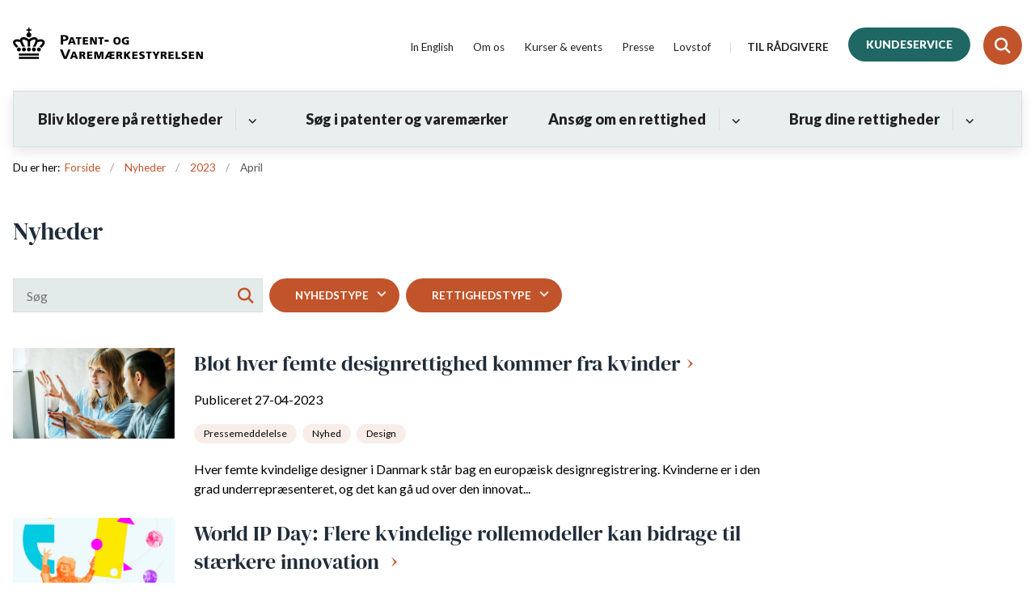

--- FILE ---
content_type: text/html; charset=utf-8
request_url: https://www.dkpto.dk/nyheder/2023/april
body_size: 6908
content:

<!DOCTYPE html>
<html lang="da">
<head id="Head1"><title>
April
</title><meta charset="utf-8" /><meta name="viewport" content="width=device-width, initial-scale=1.0" /><meta http-equiv="X-UA-Compatible" content="IE=edge" /><meta name="documentReference" content="16897">
<meta property="og:title" content="April">
<meta property="twitter:title" content="April">
<meta property="og:url" content="https://www.dkpto.dk/nyheder/2023/april">
<meta property="twitter:card" content="summary">
<link href="/Assets/GoBasic/Plugins/Release/h01.gobasic.plugins.css?t=160920251216" rel="stylesheet">
<link href="/Themes/PVS-v5/Release/h03.theme.min.css?t=160920251216" rel="stylesheet">
<script type="text/javascript" src="/Assets/GoBasic/Plugins/Release/h01.gobasic.plugins.min.js?t=160920251216"></script>
<!-- Google Tag Manager -->
<script>(function(w,d,s,l,i){w[l]=w[l]||[];w[l].push({'gtm.start':
new Date().getTime(),event:'gtm.js'});var f=d.getElementsByTagName(s)[0],
j=d.createElement(s),dl=l!='dataLayer'?'&l='+l:'';j.async=true;j.src=
'https://www.googletagmanager.com/gtm.js?id='+i+dl;f.parentNode.insertBefore(j,f);
})(window,document,'script','dataLayer','GTM-P3V5BLJ');</script>
<!-- End Google Tag Manager -->

<style>
.form .form-group[data-type*="CheckBoxList"] {
   background: white;
   padding: 0;
}
</style>

<meta name="facebook-domain-verification" content="gqd180nwd8j46sd9bmqtmouuwx283t" /><link rel="shortcut icon" href="/media/6440/fav.png" /><link rel="icon" sizes="32x32" type="image/png" href="/media/6440/fav.png?width=32&amp;height=32" /><link rel="icon" sizes="16x16" type="image/png" href="/media/6440/fav.png?width=16&amp;height=16" /><link rel="icon" sizes="128x128" type="image/png" href="/media/6440/fav.png?width=128&amp;height=128" /><link rel="icon" sizes="196x196" type="image/png" href="/media/6440/fav.png?width=196&amp;height=196" /><link rel="apple-touch-icon" sizes="180x180" href="/media/6440/fav.png?width=180&amp;height=180" /><link rel="apple-touch-icon" sizes="152x152" href="/media/6440/fav.png?width=152&amp;height=152" /><link rel="apple-touch-icon" sizes="167x167" href="/media/6440/fav.png?width=167&amp;height=167" /><link rel="canonical" href="https://www.dkpto.dk/nyheder/2023/april" />
    <script >
        var application = {};
        application.script = {
            scripts: [],
            register: function (name, config, id) {
                this.scripts.push({
                    name: name,
                    scope: {
                        config: config,
                        element: $('#' + id)
                    }
                });
            }
        }
    </script>
</head>
<body id="body" class="archive-page-with-right-column">
    <form method="post" action="./april" id="form1">
<div class="aspNetHidden">
<input type="hidden" name="__VIEWSTATE" id="__VIEWSTATE" value="nYdn/swetBqloZKkvDD/k4oTxYIT7iFI9bI17fff3l/uR0XubzDMq4u1JxXhXJTeKTXbxVhTBbB+JG/FdH3z6g==" />
</div>

<div class="aspNetHidden">

	<input type="hidden" name="__VIEWSTATEGENERATOR" id="__VIEWSTATEGENERATOR" value="9D456832" />
</div>

        <input type="hidden" value=""
            name="devicePixelRatio" id="devicePixelRatio" />
        <script >
            $(document).ready(function () {
                $("#devicePixelRatio").val(window.devicePixelRatio);
            });
        </script>
        <div id="wrapper" class="wrapper">
	
        

        <header class="header">
            <a id="skip" href="#content-main">Spring hovednavigationen over</a>
            
            <div class="header-container">
                
                <div class="logo">
                    <div>
                        <a aria-label="Gå til forsiden af dkpto.dk" href="/"><img src="/media/6439/pvs-logo-black-header-2.png" alt="Logo" /></a>
                    </div>
                </div>
                
                        <div class="services">
<div class="service-menu">

                    
                        <nav id="services_ctl01_serviceMenu_ctrl" aria-label="Servicemenu" class="service">
<div>
<ul>
<li class="service-link"><a target="_self" href="https://dkpto.org">In English</a></li><li class="service-link collapsed"><a href="/om-os" data-id="6863"><span>Om os</span></a><a tabindex="0" role="button" aria-label="Fold underpunkter ud" class="toggler"></a></li><li class="service-link collapsed"><a href="/kurser-og-events" data-id="16544"><span>Kurser &amp; events</span></a><a tabindex="0" role="button" aria-label="Fold underpunkter ud" class="toggler"></a></li><li class="service-link"><a href="/presse" data-id="6849"><span>Presse</span></a></li><li class="service-link collapsed"><a href="/lovstof" data-id="6865"><span>Lovstof</span></a><a tabindex="0" role="button" aria-label="Fold underpunkter ud" class="toggler"></a></li><li class="service-link collapsed"><a href="/til-raadgivere" data-id="6868" class="null"><span>Til r&#229;dgivere</span></a><a tabindex="0" role="button" aria-label="Fold underpunkter ud" class="toggler"></a></li><li class="service-link"><a target="_self" href="/kundeservice/" class="btn-alternate">Kundeservice</a></li>
</ul>
</div>
</nav>
                        <div data-collapse="true" id="services_ctl01_siteSearchInput_ctrl" class="site-search ui-front collapse collapsed">
<input type="text" placeholder="Indtast søgeord" aria-label="Indtast søgeord" class="search-query" />
<button type="submit" aria-label="Fold søgefelt ud" class="btn btn-default"><span aria-hidden="true">S&#248;g</span></button>
</div>
                        <nav aria-label="Mobil Menu" class="mobile tree-nav">
<div class="nav-toggle">
<a href="#mobile-menu" aria-expanded="false" aria-label="Åben hovednavigationen" class="dropdown-toggle no-smoothscroll"><span aria-hidden="true" class="title">menu</span><span class="button"></span></a>
</div><div id="mobile-menu" class="dropdown">
<ul>
<li class="collapsed"><a href="/bliv-klogere-paa-rettigheder" data-id="6867"><span>Bliv klogere p&#229; rettigheder</span></a><a tabindex="0" role="button" aria-label="Fold underpunkter ud" class="toggler"></a></li><li><a href="/soeg-i-patenter-og-varemaerker" data-id="6852"><span>S&#248;g i patenter og varem&#230;rker</span></a></li><li class="collapsed"><a href="/ansoeg-om-en-rettighed" data-id="6853"><span>Ans&#248;g om en rettighed</span></a><a tabindex="0" role="button" aria-label="Fold underpunkter ud" class="toggler"></a></li><li class="collapsed"><a href="/brug-dine-rettigheder" data-id="12473"><span>Brug dine rettigheder</span></a><a tabindex="0" role="button" aria-label="Fold underpunkter ud" class="toggler"></a></li>
</ul>
</div>
</nav>
                    </div></div>
                
                
    

            </div>
            <nav aria-label="Hovedmenu" class="main">
	<div class="bg">
		<div class="cnt">
			<ul id="main-menu" class="dropdown">
				<li class="dropdown"><a href="/bliv-klogere-paa-rettigheder">Bliv klogere på rettigheder</a><a href="#mainNavigation_ctrl_menuItem01" aria-expanded="false" aria-label="Bliv klogere på rettigheder - flere links" class="dropdown-toggle no-smoothscroll"></a><ul id="mainNavigation_ctrl_menuItem01" hidden>
					<li><a href="/bliv-klogere-paa-rettigheder/bliv-klogere-paa-ip-rettigheder">Bliv klogere p&#229; IP-rettigheder</a></li><li><a href="/bliv-klogere-paa-rettigheder/opfindelser">Opfindelser</a></li><li><a href="/bliv-klogere-paa-rettigheder/design">Design</a></li><li><a href="/bliv-klogere-paa-rettigheder/navn-og-logo">Navn og logo</a></li><li><a href="/bliv-klogere-paa-rettigheder/tag-testen">Tag testen</a></li><li><a href="/bliv-klogere-paa-rettigheder/priser-og-gebyrer">Priser og gebyrer</a></li><li><a href="/bliv-klogere-paa-rettigheder/serviceydelser">Serviceydelser</a></li><li><a href="/bliv-klogere-paa-rettigheder/find-en-privat-ip-raadgiver">Find en privat IP-r&#229;dgiver</a></li><li><a href="/bliv-klogere-paa-rettigheder/brochurer-og-vejledninger">Brochurer&#160;og vejledninger</a></li><li><a href="/bliv-klogere-paa-rettigheder/kom-selv-i-gang">Kom selv i gang</a></li>
				</ul></li><li><a href="/soeg-i-patenter-og-varemaerker">S&#248;g i patenter og varem&#230;rker</a></li><li class="dropdown"><a href="/ansoeg-om-en-rettighed">Ansøg om en rettighed</a><a href="#mainNavigation_ctrl_menuItem02" aria-expanded="false" aria-label="Ansøg om en rettighed - flere links" class="dropdown-toggle no-smoothscroll"></a><ul id="mainNavigation_ctrl_menuItem02" hidden>
					<li><a href="/ansoeg-om-en-rettighed/ansoeg-om-en-rettighed">Ans&#248;g om en rettighed</a></li><li><a href="/ansoeg-om-en-rettighed/patent-og-brugsmodel-trin-for-trin">Patent og brugsmodel - trin for trin</a></li><li><a href="/ansoeg-om-en-rettighed/varemaerke-trin-for-trin">Varem&#230;rke - trin for trin</a></li><li><a href="/ansoeg-om-en-rettighed/designbeskyttelse-trin-for-trin">Designbeskyttelse - trin for trin</a></li>
				</ul></li><li class="dropdown"><a href="/brug-dine-rettigheder">Brug dine rettigheder</a><a href="#mainNavigation_ctrl_menuItem03" aria-expanded="false" aria-label="Brug dine rettigheder - flere links" class="dropdown-toggle no-smoothscroll"></a><ul id="mainNavigation_ctrl_menuItem03" hidden>
					<li><a href="/brug-dine-rettigheder/brug-dine-rettigheder">Brug dine rettigheder</a></li><li><a href="/brug-dine-rettigheder/faa-adgang-til-investorkapital">F&#229; adgang til investorkapital</a></li><li><a href="/brug-dine-rettigheder/tjen-penge-paa-din-rettighed">Tjen penge p&#229; din rettighed</a></li><li><a href="/brug-dine-rettigheder/undgaa-at-blive-kopieret">Undg&#229; at blive kopieret</a></li><li><a href="/brug-dine-rettigheder/ip-markedsportal">IP-Markedsportal</a></li><li><a href="/brug-dine-rettigheder/faa-en-mentor">F&#229; en mentor</a></li>
				</ul></li>
			</ul>
		</div>
	</div>
</nav>
        </header>
        <div role="main">
            
            
    
    
<div class="tool-section">
    <div>
        <nav id="ContentPlaceHolderDefault_toolSection_breadcrumb_ctrl" aria-label="Brødkrumme" class="breadcrumb">
<div>
<span class="breadcrumb-label">Du er her:</span>
<ul itemscope="" itemtype="https://schema.org/BreadcrumbList">
<li itemscope="" itemtype="https://schema.org/ListItem" itemprop="itemListElement"><a itemscope="" itemid="https://www.dkpto.dk/" itemtype="https://schema.org/Thing" itemprop="item" href="https://www.dkpto.dk/"><span itemprop="name">Forside</span></a><meta itemprop="position" content="2" /></li>
<li itemscope="" itemtype="https://schema.org/ListItem" itemprop="itemListElement"><a itemscope="" itemid="https://www.dkpto.dk/nyheder" itemtype="https://schema.org/Thing" itemprop="item" href="https://www.dkpto.dk/nyheder"><span itemprop="name">Nyheder</span></a><meta itemprop="position" content="3" /></li>
<li itemscope="" itemtype="https://schema.org/ListItem" itemprop="itemListElement"><a itemscope="" itemid="https://www.dkpto.dk/nyheder/2023" itemtype="https://schema.org/Thing" itemprop="item" href="https://www.dkpto.dk/nyheder/2023"><span itemprop="name">2023</span></a><meta itemprop="position" content="4" /></li>
<li itemscope="" itemtype="https://schema.org/ListItem" itemprop="itemListElement" class="active"><span itemprop="name">April</span><meta itemprop="position" content="5" /></li>
</ul>
</div>
</nav>
        
    </div>
</div>

    <div name="content" id="content-main"></div>
    <div id="ContentPlaceHolderDefault_sectionB" class="sectionB">
        <div class="container">
            <div class="row">
                <div class="span-9 plh-main">
                    
                    <div class="archive-page">
<h1>
Nyheder
</h1>
</div>
                    <div id="ContentPlaceHolderDefault_searchResult" class="archive-search-result dynamic-list">
	<!-- Form Start --><div class="filter">
		<div class="form inline">
			<div class="search form-group">
				<input placeholder="Søg" aria-label="Søg" type="text" class="form-control" /><button type="submit" aria-label="Søg" class="btn"><span>S&#248;g</span></button>
			</div><div class="categorizations form-group">
				<div class="dropdown">
					<a href="#userform_ddlCategorization_6871" data-toggle="dropdown" aria-label="Nyhedstype" class="btn dropdown-toggle">Nyhedstype</a><ul id="userform_ddlCategorization_6871" class="dropdown-menu">
						<li><a data-id="7215" href="#"><span>Pressemeddelelse</span></a></li><li><a data-id="7216" href="#"><span>Nyhed</span></a></li><li><a data-id="7224" href="#"><span>Kursus</span></a></li><li><a data-id="12495" href="#"><span>Dom</span></a></li><li><a data-id="13688" href="#"><span>Rapport</span></a></li>
					</ul>
				</div><div class="dropdown">
					<a href="#userform_ddlCategorization_13683" data-toggle="dropdown" aria-label="Rettighedstype" class="btn dropdown-toggle">Rettighedstype</a><ul id="userform_ddlCategorization_13683" class="dropdown-menu">
						<li><a data-id="13685" href="#"><span>Varem&#230;rke</span></a></li><li><a data-id="13686" href="#"><span>Design</span></a></li><li><a data-id="13687" href="#"><span>Patent</span></a></li>
					</ul>
				</div>
			</div>
		</div><ul aria-hidden="true" class="selected-filters labels">

		</ul>
	</div><!-- Form End --><div class="ajaxhost">

	</div>
</div><script>application.script.register('itemlist',{"options": {"generator": "GoBasic.Presentation.Controls.ListHelper, GoBasic.Presentation", "dateRange": true}, "context": "[base64]", "hash": "b23d5ce93acbe2885e1a1e428332c8dcd03578aa9e7e7afa20fed4f70bddb783"},'ContentPlaceHolderDefault_searchResult');</script>
                    
                </div>
                <div class="span-3 plh-right">
                    
                </div>
            </div>
        </div>
    </div>
    

            
        </div>
        </div>
        <footer aria-label="Bund">
            
            <div class="container"><div class="row"><div class="span-3"><div id="gb_footerGrid_ctl01" class="module code">
	<!-- script begin --><script type="text/javascript">

(function(window, document, dataLayerName, id) {

window[dataLayerName]=window[dataLayerName]||[],window[dataLayerName].push({start:(new Date).getTime(),event:"stg.start"});var scripts=document.getElementsByTagName('script')[0],tags=document.createElement('script');

function stgCreateCookie(a,b,c){var d="";if(c){var e=new Date;e.setTime(e.getTime()+24*c*60*60*1e3),d="; expires="+e.toUTCString();f="; SameSite=Strict"}document.cookie=a+"="+b+d+f+"; path=/"}

var isStgDebug=(window.location.href.match("stg_debug")||document.cookie.match("stg_debug"))&&!window.location.href.match("stg_disable_debug");stgCreateCookie("stg_debug",isStgDebug?1:"",isStgDebug?14:-1);

var qP=[];dataLayerName!=="dataLayer"&&qP.push("data_layer_name="+dataLayerName),isStgDebug&&qP.push("stg_debug");var qPString=qP.length>0?("?"+qP.join("&")):"";

tags.async=!0,tags.src="https://pvs.containers.piwik.pro/"+id+".js"+qPString,scripts.parentNode.insertBefore(tags,scripts);

!function(a,n,i){a[n]=a[n]||{};for(var c=0;c<i.length;c++)!function(i){a[n][i]=a[n][i]||{},a[n][i].api=a[n][i].api||function(){var a=[].slice.call(arguments,0);"string"==typeof a[0]&&window[dataLayerName].push({event:n+"."+i+":"+a[0],parameters:[].slice.call(arguments,1)})}}(i[c])}(window,"ppms",["tm","cm"]);

})(window, document, 'dataLayer', '0a85c368-a515-4729-85bd-79e7b38c840f');

</script><!-- script end -->
</div></div></div></div><div id="gb_footerGrid_ctl02" class="module inner-grid">
	<div id="gb_footerGrid_ctl03_ctl01" class="module spacer hide-in-mobile" style="height:40px">
	
</div><div class="container"><div class="row"><div class="span-3"><div id="gb_footerGrid_ctl03_ctl02" class="module multi-box card">
	<div class="text">
<h2 class="heading">
Kundeservice
</h2><div class="rich-text">
<p>Telefon 43 50 83 01<br>Mandag - torsdag 9:00 - 16:00<br>Fredag 9:00 - 15:00<br>CVR nr: 17039415<br><a target="popupFrame" title="Link til blanket: Skriv til kundeservice" data-externalcookie="false" href="/kundeservice/kontakt-kundeservice" data-type="internal" data-id="6878">Skriv til kundeservice</a></p>
</div>
</div>
</div></div><div class="span-3"><div id="gb_footerGrid_ctl03_ctl03" class="module link-list card">
	<div class="text">
<h2 class="heading">
Information
</h2><ul class="items">
<li class="item"><a target="_self" title="Internt link til Nyheder" href="/nyheder" class="null">Nyheder</a></li><li class="item"><a target="_self" title="Internt link til lukkedage" href="/lukkedage">Lukkedage</a></li><li class="item"><a target="_self" title="Link til side med analyser" href="/analyser">Analyser</a></li><li class="item"><a target="_self" title="Link til siden Styrk din idé" href="/bliv-klogere-paa-rettigheder/styrk-din-ide">Til studerende</a></li><li class="item"><a data-cookiewarning="Vær opmærksom på at dette er et eksternt link. Hvis du går videre, kan siden sætte en eller flere cookies." target="_blank" title="Link til side med oversigt over Patent- og Varemærkestyrelsens energiforbrug og energimærke" data-cookiewarning="Vær opmærksom på at dette er et eksternt link. Hvis du går videre, kan siden sætte en eller flere cookies." href="https://sparenergi.dk/offentlig/vaerktoejer/offentligt-energiforbrug/patent-og-varemaerkestyrelsen?year=2021">Patent- og Varem&#230;rkestyrelsens energiforbrug og energim&#230;rke</a></li>
</ul>
</div>
</div></div><div class="span-3"><div id="gb_footerGrid_ctl03_ctl04" class="module link-list card">
	<div class="text">
<h2 class="heading">
Praktisk
</h2><ul class="items">
<li class="item"><a target="_self" title="Internt link til Betalingsoplysninger" href="/om-os/betalingsoplysninger" class="null">Betalingsoplysninger</a></li><li class="item"><a target="_self" title="Internt link til Forretingsbetingelser" href="/om-os/forretningsbetingelser" class="null">Forretningsbetingelser</a></li><li class="item"><a target="_self" title="Internt link til Privatlivspolitik" href="/om-os/privatlivspolitik" class="null">Privatlivspolitik</a></li><li class="item"><a target="_blank" title="Link til cookiepolitik" href="/om-os/privatlivspolitik/cookie-politik">Cookie-politik</a></li><li class="item"><a target="_self" title="Internt link til IT-systemer" href="/om-os/praktisk/it-systemer-aktuel-status" class="null">IT-systemer: Aktuel status</a></li><li class="item"><a target="_blank" title="Link til tilgængelighedserklæring" href="http://was.digst.dk/dkpto-dk">Tilg&#230;ngelighedserkl&#230;ring</a></li>
</ul>
</div>
</div></div><div class="span-3"><div id="gb_footerGrid_ctl03_ctl05" class="module link-list card">
	<div class="text">
<h2 class="heading">
Services
</h2><ul class="items">
<li class="item"><a target="_self" title="Internt link til IP Client login" href="/selvbetjening/ip-client-" class="null">IP Client</a></li><li class="item"><a target="_self" title="Internt link til Nyhedsbreve" href="/nyheder" class="null">Nyhedsbreve</a></li><li class="item"><a target="_self" title="Link til side om Patent- og Varemærkstyrelsens whistleblowerordning" href="/whistleblowerordning">Whistleblowerordning</a></li>
</ul>
</div>
</div></div></div></div><div class="container"><div class="row"><div class="span-12"><div id="gb_footerGrid_ctl03_ctl06" class="module spacer hide-in-mobile" style="height:15px">
	
</div></div></div></div><div class="container"><div class="row"><div class="span-3"><div id="gb_footerGrid_ctl03_ctl07" class="module multi-box card">
	<div class="text">
<h2 class="heading">
Taastrup
</h2><div class="rich-text">
<p>Helgesh&oslash;j Alle 81<br>2630 Taastrup<br>(Postadresse)</p>
</div>
</div>
</div></div><div class="span-3"><div id="gb_footerGrid_ctl03_ctl08" class="module multi-box card">
	<div class="text">
<h2 class="heading">
Ikast
</h2><div class="rich-text">
<p>Finsensvej 1F<br>7430 Ikast</p>
</div>
</div>
</div></div><div class="span-3"><div id="gb_footerGrid_ctl03_ctl09" class="module multi-box card">
	<div class="text">
<h2 class="heading">
Kontakt
</h2><div class="rich-text">
<p>Telefon: 4350 8000<br />Fax: 4350 8001<br /><a href="/om-os/praktisk/send-og-modtag-sikker-e-mail" data-type="internal" data-id="7109">Send og modtag sikker e-mail</a></p>
<p>&nbsp;</p>
</div>
</div>
</div></div><div class="span-3"><div id="gb_footerGrid_ctl03_ctl10" class="module link-list horizontal-list card">
	<div class="text">
<ul class="items">
<li class="item"><a data-cookiewarning="Hvis du går videre, vil LinkedIn sætte én eller flere cookies på din computer" target="_blank" title="Link til PVS&#39; LinkedIn side" data-cookiewarning="Hvis du går videre, vil LinkedIn sætte én eller flere cookies på din computer" href="https://www.linkedin.com/company/danish-patent-and-trademark-office/" class="linkedin"></a></li><li class="item"><a data-cookiewarning="Hvis du går videre, vil Facebook sætte én eller flere cookies på din computer" target="_blank" title="Eksternt link til PVS&#39; Facebookside" data-cookiewarning="Hvis du går videre, vil Facebook sætte én eller flere cookies på din computer" href="https://www.facebook.com/DKPTO/" class="facebook"></a></li><li class="item"><a data-cookiewarning="Hvis du går videre, vil Instagram sætte én eller flere cookies på din computer" target="_blank" title="Link til PVS&#39; Instagram profil" data-cookiewarning="Hvis du går videre, vil Instagram sætte én eller flere cookies på din computer" href="https://www.instagram.com/patent_og_varemaerkestyrelsen/" class="instagram"></a></li>
</ul>
</div>
</div></div></div></div><div id="gb_footerGrid_ctl03_ctl11" class="module spacer hide-in-mobile" style="height:40px">
	
</div>
</div>
            
        </footer>
        
        <script type="text/javascript" src="/Assets/GoBasic/Plugins/Release/b01.gobasic.plugins.min.js?t=160920251216"></script>
<script type="text/javascript" src="/Assets/Custom/Plugins/Release/b01.custom.plugins.min.js?t=160920251216"></script>
<script type="text/javascript" src="/Assets/GoBasic/Applications/Release/b02.gobasic.applications.min.js?t=160920251216"></script>
<script type="text/javascript" src="/Assets/Custom/Applications/Release/b02.custom.applications.min.js?t=160920251216"></script>
<script type="text/javascript" src="/Themes/PVS-v5/Release/b03.theme.min.js?t=160920251216"></script>
<script type="text/javascript">
    if (application.initialization) application.initialization.init();
    if (application.navigation) application.navigation.init();
    if (application.search) application.search.init({"collapsedButtonHelpText": "Fold søgefelt ud", "notCollapsedButtonHelpText": "Fold søgefelt ind", "notCollapsedTextEnteredButtonHelpText": "Søg", "url": "/find"});
    if (application.breadcrumb) application.breadcrumb.init({});
    if (application.finalization) application.finalization.init();
</script>

        <script >
            for (var s = 0; s < application.script.scripts.length; s++) {
                var script = application.script.scripts[s];
                var app = application[script.name];
                if (app)
                    app.init(script.scope);
            }
        </script>
    </form>

    
</body>
</html>
